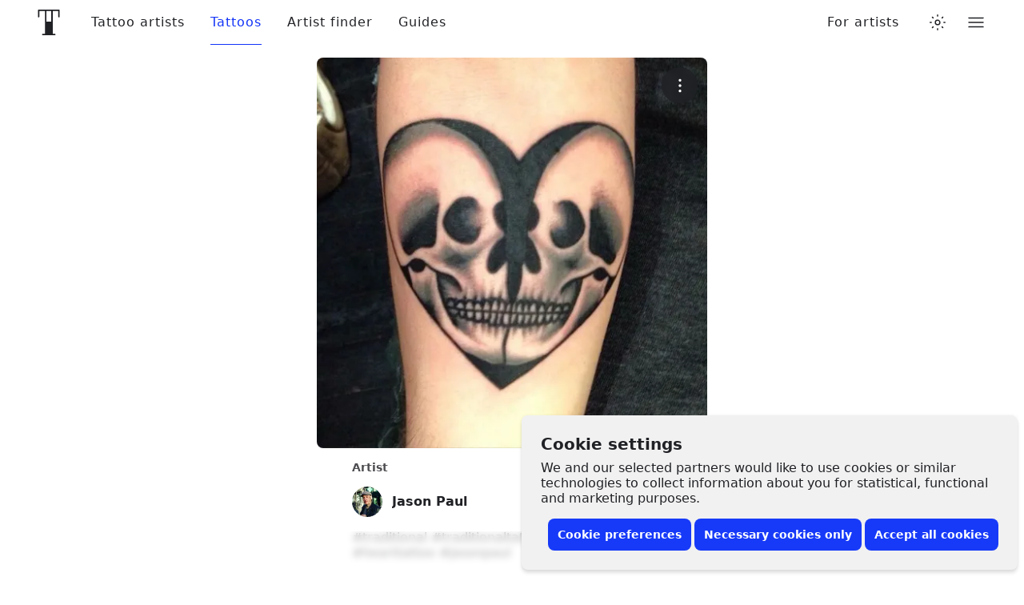

--- FILE ---
content_type: text/javascript
request_url: https://www.tattoodo.com/static/assets/4884e1f3.js
body_size: 3799
content:
(self.webpackChunktattoodo_web=self.webpackChunktattoodo_web||[]).push([[59351],{11522:(e,t,n)=>{"use strict";n.r(t),n.d(t,{default:()=>X});var a=n(98661),l=n(94184),r=n.n(l),o=n(4004),u=n(30403),i=n(68939),c=n(94376),s=n(34837),d=n(22217),m=n(17960),f=n(5580),v=n(39940),N=n(2304),h=n(85990),p=n(2065);const E="MZBnDCp",D="Ecg7pst",g="fZ5L8OJ",y=(0,a.memo)((function(){var e;const t=(0,f.k6)(),n=null==t||null===(e=t.location)||void 0===e?void 0:e.hash,{user:l}=(0,v.aC)(),{loading:r,senderAmountFormatted:o}=(0,N.a)(null==l?void 0:l.id),u="#refer"===n,i=(0,a.useMemo)((()=>u),[]),c=(0,a.useCallback)((()=>{t.push({hash:"#refer"})}),[u]),s=(0,a.useCallback)((()=>{i?t.replace({hash:""}):t.goBack()}),[i,u]);return o?a.default.createElement(a.default.Fragment,null,a.default.createElement("button",{type:"button",className:E,onClick:c},a.default.createElement("span",{className:D},a.default.createElement(d.Z,{name:"money-bag-colored"})),a.default.createElement("span",{className:g},"Get ",r?null:o),r?a.default.createElement(h.Z,{size:"0.8em"}):null),u?a.default.createElement(p.Z,{onClose:s}):null):null}));var S=n(12266),b=n(906),C=n(2157);const M={toggleButton:"ocZybdz",action:"X045mPE",actionIcon:"kWU8Oyy",actionLabel:"tIS6z2h"},P=[{label:"Light",value:"light",icon:"sun"},{label:"Dark",value:"dark",icon:"moon"},{label:"System",value:"auto",icon:"contrast"}];function Z(e){let{icon:t,title:n,onClick:l}=e;return a.default.createElement("button",{type:"button",onClick:l,className:M.action},a.default.createElement("div",{className:M.actionIcon},a.default.createElement(d.Z,{name:t})),a.default.createElement("div",{className:M.actionLabel},a.default.createElement("span",null,n)))}function R(){const{theme:e,setTheme:t}=(0,S.Fg)(),[n,l]=(0,a.useState)(!1),r=(0,a.useCallback)((()=>{l((e=>!e))}),[]),o=(0,a.useCallback)((e=>{t(e),l(!1)}),[t]),u=P.find((t=>t.value===e))||P[0];return a.default.createElement(a.default.Fragment,null,a.default.createElement("button",{type:"button",onClick:r,className:M.toggleButton,"aria-label":"Toggle theme menu","aria-expanded":n},a.default.createElement(d.Z,{name:u.icon})),n?a.default.createElement(C.ZP,{into:C.ag.modal},a.default.createElement(b.ZP,{title:"Theme",narrow:!0,withTopBorder:!1,onClose:()=>l(!1)},a.default.createElement(b.Yb,{withPadding:!1},P.map((e=>a.default.createElement(Z,{key:e.value,icon:e.icon,title:e.label,onClick:()=>o(e.value)})))))):null)}const k="eLZ_yur",L="PewYkuJ",A="nC2dEIB",B="bK9gEMa",F="JL8J5I_",K="cecVvsX",G="hImrPA6",T="nbTNy1a",U="xygOsrP",O="pmAHiQ0",Y="Y5EYRZy",w="DybFx3n",I="c2kwZIn",H="oD9jlGp",J="fq6sUyD",W="HYsxjvz",_="PThdwHw",Q="fIqSllO",$="jQYAzQI",x="NXjR_Vm",V=(0,a.memo)((function(){const{site:e}=(0,u.H9)();return a.default.createElement("nav",{className:U},a.default.createElement("ul",null,e.map((e=>{var t,n,l;return a.default.createElement("li",{key:e.key||e.to,className:r()(Y,(null===(t=e.items)||void 0===t?void 0:t.length)&&W)},a.default.createElement(o.CQ,{to:e.to,className:w,activeClassName:I,activeOnRoutes:e.items?e.items.map((e=>e.to)):void 0},e.label),null!==(n=e.items)&&void 0!==n&&n.length?a.default.createElement("ul",{className:_},null===(l=e.items)||void 0===l?void 0:l.map((e=>a.default.createElement("li",{className:Q,key:e.key||e.to},a.default.createElement(o.CQ,{className:$,to:e.to},e.label))))):null)}))))})),X=(0,a.memo)((function(){const{promotional:e}=(0,u.H9)(),{headerHidden:t}=(0,i.K)(),n=(0,c.M)(),l=r()(k,t&&L);return a.default.createElement("div",{id:"header",className:l},a.default.createElement("header",{className:A,role:"banner"},a.default.createElement(s.Z,null,a.default.createElement("div",{className:G},a.default.createElement(o.CQ,{to:"/","aria-label":"Front page",className:r()(B,K)},a.default.createElement(d.Z,{name:"icon"})),a.default.createElement("div",{className:T},a.default.createElement(V,null)),a.default.createElement("div",{className:H}),n?a.default.createElement("div",{className:F},a.default.createElement(y,null)):null,null!=e&&e.length?a.default.createElement("div",{className:O},e.map((e=>a.default.createElement("div",{key:e.key||e.to,className:Y},a.default.createElement(o.CQ,{to:e.to,className:w,activeClassName:I},e.label))))):null,a.default.createElement("div",{className:x},a.default.createElement(R,null)),a.default.createElement("div",{className:J},a.default.createElement(m.Z,null))))))}))},2065:(e,t,n)=>{"use strict";n.d(t,{Z:()=>o});var a=n(9622),l=n(10203);let r;try{r=Boolean(n.m[28298])}catch(e){r=!1}const o=(0,l.Z)({displayName:"AsyncReferralIncentiveModal",initialComponent:r?n(28298).default:null,loadComponent:()=>Promise.all([n.e(84189),n.e(82654)]).then(n.bind(n,28298)).then((e=>e.default)).catch(a.Z),chunkName:"ReferralIncentiveModal"})},2304:(e,t,n)=>{"use strict";n.d(t,{a:()=>u});var a=n(98661),l=n(45544),r=n(69189),o=n(80839);const u=e=>{const{data:t,loading:n,loaded:u}=(0,o.Am)((()=>e?(0,r.kn)(e).catch((()=>"not_found")):null),["referral_amounts",e]);return{loading:n,loaded:u,receiverAmountFormatted:(0,a.useMemo)((()=>"not_found"===t?null:null!=t&&t.receiver_amount?(0,l.FK)(null==t?void 0:t.receiver_amount,null==t?void 0:t.currency):null),[t]),senderAmountFormatted:(0,a.useMemo)((()=>"not_found"===t?null:null!=t&&t.sender_amount?(0,l.FK)(null==t?void 0:t.sender_amount,null==t?void 0:t.currency):null),[t])}}},94376:(e,t,n)=>{"use strict";n.d(t,{M:()=>o});var a=n(73034),l=n(45224),r=n(39940);const o=()=>{var e;const t=a.ZP.getItem("debug_referral"),{isClient:n}=(0,r.aC)(),{userLocation:o}=(0,l.D)();if(t)return"true"===t;const u="GB"===(null==o||null===(e=o.location)||void 0===e?void 0:e.country);return n&&u}},45224:(e,t,n)=>{"use strict";n.d(t,{D:()=>v});var a=n(98661),l=n(19611),r=n(55598),o=n(5877);async function u(e){return(0,o.WY)({method:"get",url:`${r.Z.api.node}/api/v1/locations`,...e?{headers:{Authorization:e}}:{}}).then((e=>{var t;return null===(t=e.data)||void 0===t?void 0:t.data})).catch((()=>null))}async function i(e,t,n,a){return(0,o.WY)({method:"post",data:{latitude:e,longitude:t,name:n},url:`${r.Z.api.node}/api/v1/locations`,...a?{headers:{Authorization:a}}:{}}).then((e=>{var t;return null===(t=e.data)||void 0===t?void 0:t.data})).catch((()=>null))}var c=n(25775),s=n(68939),d=n(39940);const m="tattoodo.preferred_location",f=new Map,v=function(){const{userLocation:e,setSettings:t}=(0,s.K)(),[n,r]=(0,a.useState)(!1),{user:o}=(0,d.aC)(),[v]=(0,c.Q3)();(0,a.useEffect)((()=>{e||N()}),[null==o?void 0:o.id]);const N=(0,a.useCallback)((()=>{const e=(null!=o&&o.id?f.get(o.id):f.get("guest"))||(null!=o&&o.id?u():u(v));return e.then((e=>{const n=(0,l.ej)(m),a=n?JSON.parse(n):null,r=null==e?void 0:e.location;return r&&"ip"!==(null==r?void 0:r.type)||!a?r?((0,l.d8)(m,JSON.stringify(e)),f.delete(null==o?void 0:o.id),t({userLocation:e}),e):e:{...e,location:a}})),null!=o&&o.id?f.set(o.id,e):f.set("guest",e),e}),[null==o?void 0:o.id,v]),h=(0,a.useCallback)((async(e,n,a,u)=>{if("number"!=typeof e||"number"!=typeof n)return;const c=await(null!=o&&o.id?i(e,n,a):i(e,n,a,v));return t({userLocation:c}),"boolean"==typeof(null==u?void 0:u.isPrecise)&&r(u.isPrecise),(0,l.d8)(m,JSON.stringify(c)),c}),[null==o?void 0:o.id,v]);return{userLocation:e,isPrecise:n,setUserLocation:h,refreshUserLocation:N}}},69189:(e,t,n)=>{"use strict";n.d(t,{kn:()=>o,p:()=>u,w$:()=>r});var a=n(55598),l=n(5877);function r(){return(0,l.WY)({method:"get",url:`${a.Z.api.node}/api/v1/referral/link`}).then((e=>{var t;return null==e||null===(t=e.data)||void 0===t?void 0:t.data}))}function o(e){return(0,l.WY)({method:"get",url:`${a.Z.api.node}/api/v1/referral/amounts/${e}`}).then((e=>{var t;return null==e||null===(t=e.data)||void 0===t?void 0:t.data}))}function u(e){return(0,l.WY)({method:"get",url:`${a.Z.api.node}/api/v1/referral/appointment-token/${e}`}).then((e=>{var t;return null==e||null===(t=e.data)||void 0===t?void 0:t.data}))}},32674:(e,t,n)=>{"use strict";n.d(t,{$c:()=>r,GJ:()=>u,fJ:()=>o});var a=n(66572),l=n.n(a);const r=()=>Object.keys(l());function o(e,t){return e/i(t)}function u(e,t){return e*i(t)}const i=e=>Math.pow(10,function(e){const t=l()[String(e).toUpperCase()];return void 0!==t?t:c}(e)),c=2},45544:(e,t,n)=>{"use strict";n.d(t,{Bu:()=>m,Dq:()=>r,EN:()=>N,FK:()=>d,h6:()=>f,lb:()=>s});var a=n(32674);const l=e=>"number"==typeof e&&!Number.isNaN(e);function r(e){return l(e)?e.toLocaleString("en-US"):e}const o=e=>{try{return new Intl.NumberFormat("eng-GB",{style:"currency",currency:e}).resolvedOptions().maximumFractionDigits}catch(e){return null}},u=e=>"number"==typeof e?e:"string"==typeof e?c(e):e.amount,i=(e,t)=>t||("number"==typeof e||"string"==typeof e?"USD":e.currency),c=e=>{if("number"==typeof e)return e;try{const t=Number(e);return Number.isNaN(t)?null:t.toString()===e?t:null}catch(e){return null}};function s(e,t,n){var r,c,s;const d=null===(r=null==n?void 0:n.showMinorUnits)||void 0===r||r,m=null===(c=null==n?void 0:n.showCurrency)||void 0===c||c,f=null!==(s=null==n?void 0:n.showThousandSeparator)&&void 0!==s&&s,v=u(e),N=i(e,t);if(!l(v))return v;const h=m?void 0:o(N),p=m?{style:"currency",currency:N,useGrouping:f}:{minimumFractionDigits:h,maximumFractionDigits:h,useGrouping:f};return d||(p.minimumFractionDigits=0,p.maximumFractionDigits=0),(0,a.fJ)(v,N).toLocaleString("en-GB",p).replace("US$","$")}function d(e,t){let n=!(arguments.length>2&&void 0!==arguments[2])||arguments[2];const r=u(e),o=i(e,t);if(!l(r))return r;return s(r,o,{showMinorUnits:!((0,a.fJ)(r,o)%1==0),showCurrency:n})}function m(e,t){const n=t-e.toString().length+1;return Array(+(n>0&&n)).join("0")+e}function f(e,t){return Math.min(t,Math.max(e,Math.round(Math.random()*t)))}let v=0;function N(){const e=Math.round((new Date).getTime()*Math.random());return e===v?N():(v=e,e)}},66572:e=>{e.exports={AED:2,AFN:2,ALL:2,AMD:2,ANG:2,AOA:2,ARS:2,AUD:2,AWG:2,AZN:2,BAM:2,BBD:2,BDT:2,BGN:2,BHD:3,BIF:0,BMD:2,BND:2,BOB:2,BRL:2,BSD:2,BWP:2,BYN:2,BZD:2,CAD:2,CDF:2,CHF:2,CLP:0,CNY:2,COP:2,CRC:2,CUP:2,CVE:2,CZK:2,DJF:0,DKK:2,DOP:2,DZD:2,EGP:2,ERN:2,ETB:2,EUR:2,FJD:2,GBP:2,GEL:2,GHS:2,GIP:2,GMD:2,GNF:0,GTQ:2,GYD:2,HKD:2,HNL:2,HRK:2,HTG:2,HUF:2,IDR:2,ILS:2,INR:2,IQD:3,IRR:2,ISK:0,JMD:2,JOD:3,JPY:0,KES:2,KGS:2,KHR:2,KMF:0,KPW:2,KRW:0,KWD:3,KYD:2,KZT:2,LAK:2,LBP:2,LKR:2,LRD:2,LSL:2,LYD:3,MAD:2,MDL:2,MGA:2,MKD:2,MMK:2,MNT:2,MOP:2,MRU:2,MUR:2,MVR:2,MWK:2,MXN:2,MYR:2,MZN:2,NAD:2,NGN:2,NIO:2,NOK:2,NPR:2,NZD:2,OMR:3,PAB:2,PEN:2,PGK:2,PHP:2,PKR:2,PLN:2,PYG:0,QAR:2,RON:2,RSD:2,RUB:2,RWF:0,SAR:2,SBD:2,SCR:2,SDG:2,SEK:2,SGD:2,SHP:2,SLL:2,SOS:2,SRD:2,SSP:2,STN:2,SVC:2,SYP:2,SZL:2,THB:2,TJS:2,TMT:2,TND:3,TOP:2,TRY:2,TTD:2,TZS:2,UAH:2,UGX:0,USD:2,UYU:2,UZS:2,VES:2,VND:0,VUV:0,WST:2,XAF:0,XCD:2,XOF:0,XPF:0,YER:2,ZAR:2,ZMW:2,ZWL:2}}}]);
